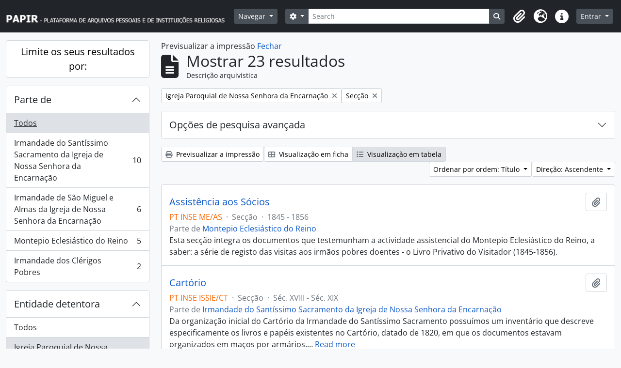

--- FILE ---
content_type: text/html; charset=utf-8
request_url: https://papir.cehr.ft.ucp.pt/index.php/informationobject/browse?levels=285&view=table&repos=199660&sf_culture=pt&topLod=0&sort=alphabetic&sortDir=asc&media=print
body_size: 11498
content:
<!DOCTYPE html>
<html lang="pt" dir="ltr">
  <head>
    <meta charset="utf-8">
    <meta name="viewport" content="width=device-width, initial-scale=1">
    <title>Information object browse - PAPIR - Plataforma de Arquivos Pessoais e de Instituições Religiosas</title>
        <link rel="shortcut icon" href="/favicon.ico">
    <script defer src="/dist/js/vendor.bundle.1697f26639ee588df9ee.js"></script><script defer src="/dist/js/arDominionB5Plugin.bundle.0ac68e6c1a63c312687f.js"></script><link href="/dist/css/arDominionB5Plugin.bundle.33b8488ae3d60e127786.css" rel="stylesheet">
      </head>
  <body class="d-flex flex-column min-vh-100 informationobject browse">
        <div class="visually-hidden-focusable p-3 border-bottom">
  <a class="btn btn-sm btn-secondary" href="#main-column">
    Skip to main content  </a>
</div>
    



<header id="top-bar" class="navbar navbar-expand-lg navbar-dark bg-dark" role="navigation" aria-label="Main navigation">
  <div class="container-fluid">
          <a class="navbar-brand d-flex flex-wrap flex-lg-nowrap align-items-center py-0 me-0" href="/index.php/" title="Início" rel="home">
                  <img alt="AtoM logo" class="d-inline-block my-2 me-3" height="35" src="/plugins/arDominionB5Plugin/images/logo.png" />                      </a>
        <button class="navbar-toggler atom-btn-secondary my-2 me-1 px-1" type="button" data-bs-toggle="collapse" data-bs-target="#navbar-content" aria-controls="navbar-content" aria-expanded="false">
      <i 
        class="fas fa-2x fa-fw fa-bars" 
        data-bs-toggle="tooltip"
        data-bs-placement="bottom"
        title="Toggle navigation"
        aria-hidden="true">
      </i>
      <span class="visually-hidden">Toggle navigation</span>
    </button>
    <div class="collapse navbar-collapse flex-wrap justify-content-end me-1" id="navbar-content">
      <div class="d-flex flex-wrap flex-lg-nowrap flex-grow-1">
        <div class="dropdown my-2 me-3">
  <button class="btn btn-sm atom-btn-secondary dropdown-toggle" type="button" id="browse-menu" data-bs-toggle="dropdown" aria-expanded="false">
    Navegar  </button>
  <ul class="dropdown-menu mt-2" aria-labelledby="browse-menu">
    <li>
      <h6 class="dropdown-header">
        Navegar      </h6>
    </li>
                  <li id="node_browseRepositories">
          <a class="dropdown-item" href="/index.php/repository/browse" title="Entidade detentora">Entidade detentora</a>        </li>
                        <li id="node_browseInformationObjects">
          <a class="dropdown-item" href="/index.php/informationobject/browse" title="Descrições arquivísticas">Descrições arquivísticas</a>        </li>
                        <li id="node_browseActors">
          <a class="dropdown-item" href="/index.php/actor/browse" title="Registos de autoridade">Registos de autoridade</a>        </li>
                        <li id="node_browseFunctions">
          <a class="dropdown-item" href="/index.php/function/browse" title="Funções">Funções</a>        </li>
                        <li id="node_browseSubjects">
          <a class="dropdown-item" href="/index.php/taxonomy/index/id/35" title="Assuntos">Assuntos</a>        </li>
                        <li id="node_browsePlaces">
          <a class="dropdown-item" href="/index.php/taxonomy/index/id/42" title="Locais">Locais</a>        </li>
                        <li id="node_browseDigitalObjects">
          <a class="dropdown-item" href="/index.php/informationobject/browse?view=card&amp;onlyMedia=1&amp;topLod=0" title="Objeto digital">Objeto digital</a>        </li>
            </ul>
</div>
        <form
  id="search-box"
  class="d-flex flex-grow-1 my-2"
  role="search"
  action="/index.php/informationobject/browse">
  <h2 class="visually-hidden">Pesquisar</h2>
  <input type="hidden" name="topLod" value="0">
  <input type="hidden" name="sort" value="relevance">
  <div class="input-group flex-nowrap">
    <button
      id="search-box-options"
      class="btn btn-sm atom-btn-secondary dropdown-toggle"
      type="button"
      data-bs-toggle="dropdown"
      data-bs-auto-close="outside"
      aria-expanded="false">
      <i class="fas fa-cog" aria-hidden="true"></i>
      <span class="visually-hidden">Opções de busca</span>
    </button>
    <div class="dropdown-menu mt-2" aria-labelledby="search-box-options">
              <div class="px-3 py-2">
          <div class="form-check">
            <input
              class="form-check-input"
              type="radio"
              name="repos"
              id="search-realm-global"
              checked
              value>
            <label class="form-check-label" for="search-realm-global">
              Pesquisa global            </label>
          </div>
                            </div>
        <div class="dropdown-divider"></div>
            <a class="dropdown-item" href="/index.php/informationobject/browse?showAdvanced=1&topLod=0">
        Pesquisa avançada      </a>
    </div>
    <input
      id="search-box-input"
      class="form-control form-control-sm dropdown-toggle"
      type="search"
      name="query"
      autocomplete="off"
      value=""
      placeholder="Search"
      data-url="/index.php/search/autocomplete"
      data-bs-toggle="dropdown"
      aria-label="Search"
      aria-expanded="false">
    <ul id="search-box-results" class="dropdown-menu mt-2" aria-labelledby="search-box-input"></ul>
    <button class="btn btn-sm atom-btn-secondary" type="submit">
      <i class="fas fa-search" aria-hidden="true"></i>
      <span class="visually-hidden">Busque na página de navegação</span>
    </button>
  </div>
</form>
      </div>
      <div class="d-flex flex-nowrap flex-column flex-lg-row align-items-strech align-items-lg-center">
        <ul class="navbar-nav mx-lg-2">
                    <li class="nav-item dropdown d-flex flex-column">
  <a
    class="nav-link dropdown-toggle d-flex align-items-center p-0"
    href="#"
    id="clipboard-menu"
    role="button"
    data-bs-toggle="dropdown"
    aria-expanded="false"
    data-total-count-label="registros adicionados"
    data-alert-close="Fechar"
    data-load-alert-message="Ocorreu um erro ao carregar o conteúdo da área de transferência."
    data-export-alert-message="A área de transferência está vazia para este tipo de entidade."
    data-export-check-url="/index.php/clipboard/exportCheck"
    data-delete-alert-message="Nota: Os itens da área de transferência não inseridos nesta página serão removidos da área de transferência quando a página for atualizada. Poderá re-selecioná-los agora, ou recarregar a página para removê-los completamente. Usando os botões de ordenação ou de pré-visualização de impressão também causará um recarregamento da página - assim, qualquer coisa atualmente desselecionada será perdida!">
    <i
      class="fas fa-2x fa-fw fa-paperclip px-0 px-lg-2 py-2"
      data-bs-toggle="tooltip"
      data-bs-placement="bottom"
      data-bs-custom-class="d-none d-lg-block"
      title="Clipboard"
      aria-hidden="true">
    </i>
    <span class="d-lg-none mx-1" aria-hidden="true">
      Clipboard    </span>
    <span class="visually-hidden">
      Clipboard    </span>
  </a>
  <ul class="dropdown-menu dropdown-menu-end mb-2" aria-labelledby="clipboard-menu">
    <li>
      <h6 class="dropdown-header">
        Clipboard      </h6>
    </li>
    <li class="text-muted text-nowrap px-3 pb-2">
      <span
        id="counts-block"
        data-information-object-label="Descrição arquivística"
        data-actor-object-label="Registo de autoridade"
        data-repository-object-label="Entidade detentora">
      </span>
    </li>
                  <li id="node_clearClipboard">
          <a class="dropdown-item" href="/index.php/" title="Clear all selections">Clear all selections</a>        </li>
                        <li id="node_goToClipboard">
          <a class="dropdown-item" href="/index.php/clipboard/view" title="Go to clipboard">Go to clipboard</a>        </li>
                        <li id="node_loadClipboard">
          <a class="dropdown-item" href="/index.php/clipboard/load" title="Load clipboard">Load clipboard</a>        </li>
                        <li id="node_saveClipboard">
          <a class="dropdown-item" href="/index.php/clipboard/save" title="Save clipboard">Save clipboard</a>        </li>
            </ul>
</li>
                      <li class="nav-item dropdown d-flex flex-column">
  <a
    class="nav-link dropdown-toggle d-flex align-items-center p-0"
    href="#"
    id="language-menu"
    role="button"
    data-bs-toggle="dropdown"
    aria-expanded="false">
    <i
      class="fas fa-2x fa-fw fa-globe-europe px-0 px-lg-2 py-2"
      data-bs-toggle="tooltip"
      data-bs-placement="bottom"
      data-bs-custom-class="d-none d-lg-block"
      title="Idioma"
      aria-hidden="true">
    </i>
    <span class="d-lg-none mx-1" aria-hidden="true">
      Idioma    </span>
    <span class="visually-hidden">
      Idioma    </span>  
  </a>
  <ul class="dropdown-menu dropdown-menu-end mb-2" aria-labelledby="language-menu">
    <li>
      <h6 class="dropdown-header">
        Idioma      </h6>
    </li>
          <li>
        <a class="dropdown-item" href="/index.php/informationobject/browse?sf_culture=en&amp;levels=285&amp;view=table&amp;repos=199660&amp;topLod=0&amp;sort=alphabetic&amp;sortDir=asc&amp;media=print" title="English">English</a>      </li>
          <li>
        <a class="dropdown-item" href="/index.php/informationobject/browse?sf_culture=pt&amp;levels=285&amp;view=table&amp;repos=199660&amp;topLod=0&amp;sort=alphabetic&amp;sortDir=asc&amp;media=print" title="Português">Português</a>      </li>
      </ul>
</li>
                    <li class="nav-item dropdown d-flex flex-column">
  <a
    class="nav-link dropdown-toggle d-flex align-items-center p-0"
    href="#"
    id="quick-links-menu"
    role="button"
    data-bs-toggle="dropdown"
    aria-expanded="false">
    <i
      class="fas fa-2x fa-fw fa-info-circle px-0 px-lg-2 py-2"
      data-bs-toggle="tooltip"
      data-bs-placement="bottom"
      data-bs-custom-class="d-none d-lg-block"
      title="Ligações rápidas"
      aria-hidden="true">
    </i>
    <span class="d-lg-none mx-1" aria-hidden="true">
      Ligações rápidas    </span> 
    <span class="visually-hidden">
      Ligações rápidas    </span>
  </a>
  <ul class="dropdown-menu dropdown-menu-end mb-2" aria-labelledby="quick-links-menu">
    <li>
      <h6 class="dropdown-header">
        Ligações rápidas      </h6>
    </li>
                  <li id="node_Presentation">
          <a class="dropdown-item" href="/index.php/PresentationPage" title="Apresentação">Apresentação</a>        </li>
                        <li id="node_home">
          <a class="dropdown-item" href="/index.php/" title="Início">Início</a>        </li>
                        <li id="node_support">
          <a class="dropdown-item" href="/index.php/SupportPage" title="Apoios">Apoios</a>        </li>
                        <li id="node_help">
          <a class="dropdown-item" href="http://docs.accesstomemory.org/" title="Ajuda">Ajuda</a>        </li>
                                                      <li id="node_privacy">
          <a class="dropdown-item" href="/index.php/privacy" title="Privacy Policy">Privacy Policy</a>        </li>
            </ul>
</li>
        </ul>
              <div class="dropdown my-2">
    <button class="btn btn-sm atom-btn-secondary dropdown-toggle" type="button" id="user-menu" data-bs-toggle="dropdown" data-bs-auto-close="outside" aria-expanded="false">
      Entrar    </button>
    <div class="dropdown-menu dropdown-menu-lg-end mt-2" aria-labelledby="user-menu">
      <div>
        <h6 class="dropdown-header">
          Já possui uma conta?        </h6>
      </div>
      <form class="mx-3 my-2" action="/index.php/user/login" method="post">        <input type="hidden" name="next" value="https://papir.cehr.ft.ucp.pt/index.php/informationobject/browse?levels=285&amp;view=table&amp;repos=199660&amp;sf_culture=pt&amp;topLod=0&amp;sort=alphabetic&amp;sortDir=asc&amp;media=print" id="next" />        <div class="mb-3"><label class="form-label" for="email">Email<span aria-hidden="true" class="text-primary ms-1"><strong>*</strong></span><span class="visually-hidden">Este campo é obrigatório.</span></label><input type="text" name="email" class="form-control-sm form-control" id="email" /></div>        <div class="mb-3"><label class="form-label" for="password">Senha<span aria-hidden="true" class="text-primary ms-1"><strong>*</strong></span><span class="visually-hidden">Este campo é obrigatório.</span></label><input type="password" name="password" class="form-control-sm form-control" autocomplete="off" id="password" /></div>        <button class="btn btn-sm atom-btn-secondary" type="submit">
          Entrar        </button>
      </form>
    </div>
  </div>
      </div>
    </div>
  </div>
</header>

    
<div id="wrapper" class="container-xxl pt-3 flex-grow-1">
            <div class="row">
    <div id="sidebar" class="col-md-3">
      
    <h2 class="d-grid">
      <button
        class="btn btn-lg atom-btn-white collapsed text-wrap"
        type="button"
        data-bs-toggle="collapse"
        data-bs-target="#collapse-aggregations"
        aria-expanded="false"
        aria-controls="collapse-aggregations">
        Limite os seus resultados por:      </button>
    </h2>

    <div class="collapse" id="collapse-aggregations">

      
        
      

<div class="accordion mb-3">
  <div class="accordion-item aggregation">
    <h2 class="accordion-header" id="heading-collection">
      <button
        class="accordion-button collapsed"
        type="button"
        data-bs-toggle="collapse"
        data-bs-target="#collapse-collection"
        aria-expanded="false"
        aria-controls="collapse-collection">
        Parte de       </button>
    </h2>
    <div
      id="collapse-collection"
      class="accordion-collapse collapse list-group list-group-flush"
      aria-labelledby="heading-collection">
      
              <a class="list-group-item list-group-item-action d-flex justify-content-between align-items-center active text-decoration-underline" href="/index.php/informationobject/browse?levels=285&amp;view=table&amp;repos=199660&amp;sf_culture=pt&amp;topLod=0&amp;sort=alphabetic&amp;sortDir=asc&amp;media=print" title="Todos">Todos</a>          
              
        <a class="list-group-item list-group-item-action d-flex justify-content-between align-items-center text-break" href="/index.php/informationobject/browse?collection=215600&amp;levels=285&amp;view=table&amp;repos=199660&amp;sf_culture=pt&amp;topLod=0&amp;sort=alphabetic&amp;sortDir=asc&amp;media=print" title="Irmandade do Santíssimo Sacramento da Igreja de Nossa Senhora da Encarnação, 10 resultados10">Irmandade do Santíssimo Sacramento da Igreja de Nossa Senhora da Encarnação<span class="visually-hidden">, 10 resultados</span><span aria-hidden="true" class="ms-3 text-nowrap">10</span></a>              
        <a class="list-group-item list-group-item-action d-flex justify-content-between align-items-center text-break" href="/index.php/informationobject/browse?collection=215596&amp;levels=285&amp;view=table&amp;repos=199660&amp;sf_culture=pt&amp;topLod=0&amp;sort=alphabetic&amp;sortDir=asc&amp;media=print" title="Irmandade de São Miguel e Almas da Igreja de Nossa Senhora da Encarnação, 6 resultados6">Irmandade de São Miguel e Almas da Igreja de Nossa Senhora da Encarnação<span class="visually-hidden">, 6 resultados</span><span aria-hidden="true" class="ms-3 text-nowrap">6</span></a>              
        <a class="list-group-item list-group-item-action d-flex justify-content-between align-items-center text-break" href="/index.php/informationobject/browse?collection=215604&amp;levels=285&amp;view=table&amp;repos=199660&amp;sf_culture=pt&amp;topLod=0&amp;sort=alphabetic&amp;sortDir=asc&amp;media=print" title="Montepio Eclesiástico do Reino, 5 resultados5">Montepio Eclesiástico do Reino<span class="visually-hidden">, 5 resultados</span><span aria-hidden="true" class="ms-3 text-nowrap">5</span></a>              
        <a class="list-group-item list-group-item-action d-flex justify-content-between align-items-center text-break" href="/index.php/informationobject/browse?collection=215592&amp;levels=285&amp;view=table&amp;repos=199660&amp;sf_culture=pt&amp;topLod=0&amp;sort=alphabetic&amp;sortDir=asc&amp;media=print" title="Irmandade dos Clérigos Pobres, 2 resultados2">Irmandade dos Clérigos Pobres<span class="visually-hidden">, 2 resultados</span><span aria-hidden="true" class="ms-3 text-nowrap">2</span></a>          </div>
  </div>
</div>

              

<div class="accordion mb-3">
  <div class="accordion-item aggregation">
    <h2 class="accordion-header" id="heading-repos">
      <button
        class="accordion-button"
        type="button"
        data-bs-toggle="collapse"
        data-bs-target="#collapse-repos"
        aria-expanded="true"
        aria-controls="collapse-repos">
        Entidade detentora      </button>
    </h2>
    <div
      id="collapse-repos"
      class="accordion-collapse collapse show list-group list-group-flush"
      aria-labelledby="heading-repos">
      
              <a class="list-group-item list-group-item-action d-flex justify-content-between align-items-center" href="/index.php/informationobject/browse?levels=285&amp;view=table&amp;sf_culture=pt&amp;topLod=0&amp;sort=alphabetic&amp;sortDir=asc&amp;media=print" title="Todos">Todos</a>          
              
        <a class="list-group-item list-group-item-action d-flex justify-content-between align-items-center text-break active text-decoration-underline" href="/index.php/informationobject/browse?repos=199660&amp;levels=285&amp;view=table&amp;sf_culture=pt&amp;topLod=0&amp;sort=alphabetic&amp;sortDir=asc&amp;media=print" title="Igreja Paroquial de Nossa Senhora da Encarnação, 23 resultados23">Igreja Paroquial de Nossa Senhora da Encarnação<span class="visually-hidden">, 23 resultados</span><span aria-hidden="true" class="ms-3 text-nowrap">23</span></a>          </div>
  </div>
</div>
      
        
        
        
        
        
      

<div class="accordion mb-3">
  <div class="accordion-item aggregation">
    <h2 class="accordion-header" id="heading-levels">
      <button
        class="accordion-button"
        type="button"
        data-bs-toggle="collapse"
        data-bs-target="#collapse-levels"
        aria-expanded="true"
        aria-controls="collapse-levels">
        Nível de descrição      </button>
    </h2>
    <div
      id="collapse-levels"
      class="accordion-collapse collapse show list-group list-group-flush"
      aria-labelledby="heading-levels">
      
              <a class="list-group-item list-group-item-action d-flex justify-content-between align-items-center" href="/index.php/informationobject/browse?view=table&amp;repos=199660&amp;sf_culture=pt&amp;topLod=0&amp;sort=alphabetic&amp;sortDir=asc&amp;media=print" title="Todos">Todos</a>          
              
        <a class="list-group-item list-group-item-action d-flex justify-content-between align-items-center text-break active text-decoration-underline" href="/index.php/informationobject/browse?levels=285&amp;view=table&amp;repos=199660&amp;sf_culture=pt&amp;topLod=0&amp;sort=alphabetic&amp;sortDir=asc&amp;media=print" title="Secção, 23 resultados23">Secção<span class="visually-hidden">, 23 resultados</span><span aria-hidden="true" class="ms-3 text-nowrap">23</span></a>          </div>
  </div>
</div>

        
    </div>

      </div>
    <div id="main-column" role="main" class="col-md-9">
          <div id="preview-message">
    Previsualizar a impressão    <a href="/index.php/informationobject/browse?levels=285&amp;view=table&amp;repos=199660&amp;sf_culture=pt&amp;topLod=0&amp;sort=alphabetic&amp;sortDir=asc" title="Fechar">Fechar</a>  </div>

  <div class="multiline-header d-flex align-items-center mb-3">
    <i class="fas fa-3x fa-file-alt me-3" aria-hidden="true"></i>
    <div class="d-flex flex-column">
      <h1 class="mb-0" aria-describedby="heading-label">
                  Mostrar 23 resultados              </h1>
      <span class="small" id="heading-label">
        Descrição arquivística      </span>
    </div>
  </div>
        <div class="d-flex flex-wrap gap-2">
    
      <a 
  href="/index.php/informationobject/browse?levels=285&view=table&sf_culture=pt&topLod=0&sort=alphabetic&sortDir=asc&media=print"
  class="btn btn-sm atom-btn-white align-self-start mw-100 filter-tag d-flex">
  <span class="visually-hidden">
    Remover filtro:  </span>
  <span class="text-truncate d-inline-block">
    Igreja Paroquial de Nossa Senhora da Encarnação  </span>
  <i aria-hidden="true" class="fas fa-times ms-2 align-self-center"></i>
</a>
          <a 
  href="/index.php/informationobject/browse?view=table&repos=199660&sf_culture=pt&topLod=0&sort=alphabetic&sortDir=asc&media=print"
  class="btn btn-sm atom-btn-white align-self-start mw-100 filter-tag d-flex">
  <span class="visually-hidden">
    Remover filtro:  </span>
  <span class="text-truncate d-inline-block">
    Secção  </span>
  <i aria-hidden="true" class="fas fa-times ms-2 align-self-center"></i>
</a>
                    </div>

      
  <div class="accordion mb-3 adv-search" role="search">
  <div class="accordion-item">
    <h2 class="accordion-header" id="heading-adv-search">
      <button class="accordion-button collapsed" type="button" data-bs-toggle="collapse" data-bs-target="#collapse-adv-search" aria-expanded="false" aria-controls="collapse-adv-search" data-cy="advanced-search-toggle">
        Opções de pesquisa avançada      </button>
    </h2>
    <div id="collapse-adv-search" class="accordion-collapse collapse" aria-labelledby="heading-adv-search">
      <div class="accordion-body">
        <form name="advanced-search-form" method="get" action="/index.php/informationobject/browse">
                      <input type="hidden" name="view" value="table"/>
                      <input type="hidden" name="sort" value="alphabetic"/>
                      <input type="hidden" name="media" value="print"/>
          
          <h5>Procurar resultados com:</h5>

          <div class="criteria mb-4">

            
              
            
            
            <div class="criterion row align-items-center">

              <div class="col-xl-auto mb-3 adv-search-boolean">
                <select class="form-select" name="so0">
                  <option value="and">e</option>
                  <option value="or">ou</option>
                  <option value="not">não</option>
                </select>
              </div>

              <div class="col-xl-auto flex-grow-1 mb-3">
                <input class="form-control" type="text" aria-label="Pesquisar" placeholder="Pesquisar" name="sq0">
              </div>

              <div class="col-xl-auto mb-3 text-center">
                <span class="form-text">em</span>
              </div>

              <div class="col-xl-auto mb-3">
                <select class="form-select" name="sf0">
                                      <option value="">
                      Qualquer campo                    </option>
                                      <option value="title">
                      Título                    </option>
                                      <option value="archivalHistory">
                      História do arquivo                    </option>
                                      <option value="scopeAndContent">
                      Âmbito e conteúdo                    </option>
                                      <option value="extentAndMedium">
                      Dimensão e suporte                    </option>
                                      <option value="subject">
                      Pontos de acesso - Assuntos                    </option>
                                      <option value="name">
                      Pontos de acesso - Nomes                    </option>
                                      <option value="place">
                      Pontos de acesso - Locais                    </option>
                                      <option value="genre">
                      Pontos de acesso de género                    </option>
                                      <option value="identifier">
                      Identificador                    </option>
                                      <option value="referenceCode">
                      Código de referência                    </option>
                                      <option value="digitalObjectTranscript">
                      Texto do objeto digital                    </option>
                                      <option value="creator">
                      Produtor                    </option>
                                      <option value="findingAidTranscript">
                      Texto do instrumento de pesquisa                    </option>
                                      <option value="allExceptFindingAidTranscript">
                      Qualquer campo, exceto encontrar texto de ajuda                    </option>
                                  </select>
              </div>

              <div class="col-xl-auto mb-3">
                <a href="#" class="d-none d-xl-block delete-criterion" aria-label="Excluir critério">
                  <i aria-hidden="true" class="fas fa-times text-muted"></i>
                </a>
                <a href="#" class="d-xl-none delete-criterion btn btn-outline-danger w-100 mb-3">
                  Excluir critério                </a>
              </div>

            </div>

            <div class="add-new-criteria mb-3">
              <a id="add-criterion-dropdown-menu" class="btn atom-btn-white dropdown-toggle" href="#" role="button" data-bs-toggle="dropdown" aria-expanded="false">Adicionar novo critério</a>
              <ul class="dropdown-menu mt-2" aria-labelledby="add-criterion-dropdown-menu">
                <li><a class="dropdown-item" href="#" id="add-criterion-and">E</a></li>
                <li><a class="dropdown-item" href="#" id="add-criterion-or">Ou</a></li>
                <li><a class="dropdown-item" href="#" id="add-criterion-not">Não</a></li>
              </ul>
            </div>

          </div>

          <h5>Limitar resultados:</h5>

          <div class="criteria mb-4">

                          <div class="mb-3"><label class="form-label" for="repos">Entidade detentora</label><select name="repos" class="form-select" id="repos">
<option value=""></option>
<option value="199629">Arquivo Diocesano de Santarém</option>
<option value="227014">Biblioteca Universitária João Paulo II</option>
<option value="273945">Cáritas Portuguesa</option>
<option value="266374">Católica Research Centre for Psychological, Family and Social Wellbeing</option>
<option value="387">Centro de Estudos de História Religiosa</option>
<option value="391514">Família de Benevenuto de Sousa</option>
<option value="262187">Forum Abel Varzim</option>
<option value="298922">Fundação SPES</option>
<option value="199660" selected="selected">Igreja Paroquial de Nossa Senhora da Encarnação</option>
<option value="517">Irmandade dos Clérigos do Porto</option>
<option value="199644">Paróquia de São Nicolau</option>
<option value="199517">Patriarcado de Lisboa</option>
<option value="387643">Província Portuguesa das Irmãs da Apresentação de Maria</option>
<option value="96814">Santuário de Cristo Rei</option>
<option value="258158">Seminário Maior do Porto</option>
</select></div>            
            <div class="mb-3"><label class="form-label" for="collection">Descrição de nível superior</label><select name="collection" class="form-autocomplete form-control" id="collection">

</select><input class="list" type="hidden" value="/index.php/informationobject/autocomplete?parent=1&filterDrafts=1"></div>
          </div>

          <h5>Filtrar os resultados por:</h5>

          <div class="criteria mb-4">

            <div class="row">

              
              <div class="col-md-4">
                <div class="mb-3"><label class="form-label" for="levels">Nível de descrição</label><select name="levels" class="form-select" id="levels">
<option value=""></option>
<option value="223">Coleção</option>
<option value="226">Documento composto</option>
<option value="227">Documento simples</option>
<option value="342243">documento simples</option>
<option value="221">Fundo</option>
<option value="283312">Processo</option>
<option value="285" selected="selected">Secção</option>
<option value="224">Série</option>
<option value="464">Sub-subsecção</option>
<option value="467">Sub-subsérie</option>
<option value="222">Subfundo</option>
<option value="463">Subsecção</option>
<option value="225">Subsérie</option>
<option value="298983">Subsubsecção</option>
<option value="468">Unidade de instalação</option>
</select></div>              </div>
              

              <div class="col-md-4">
                <div class="mb-3"><label class="form-label" for="onlyMedia">Objeto digital disponível</label><select name="onlyMedia" class="form-select" id="onlyMedia">
<option value="" selected="selected"></option>
<option value="1">Sim</option>
<option value="0">Não</option>
</select></div>              </div>

                              <div class="col-md-4">
                  <div class="mb-3"><label class="form-label" for="findingAidStatus">Instrumento de descrição documental</label><select name="findingAidStatus" class="form-select" id="findingAidStatus">
<option value="" selected="selected"></option>
<option value="yes">Sim</option>
<option value="no">Não</option>
<option value="generated">Gerado</option>
<option value="uploaded">Transferido</option>
</select></div>                </div>
              
            </div>

            <div class="row">

                              <div class="col-md-6">
                  <div class="mb-3"><label class="form-label" for="copyrightStatus">Estado dos direitos de autor</label><select name="copyrightStatus" class="form-select" id="copyrightStatus">
<option value="" selected="selected"></option>
<option value="338">Desconhecido</option>
<option value="337">Domínio público</option>
<option value="336">Protegido por copyright</option>
</select></div>                </div>
              
                              <div class="col-md-6">
                  <div class="mb-3"><label class="form-label" for="materialType">Designação geral do material</label><select name="materialType" class="form-select" id="materialType">
<option value="" selected="selected"></option>
<option value="261">Desenho arquitetónico</option>
<option value="269">Desenho técnico</option>
<option value="267">Documento filatélico</option>
<option value="268">Documento sonoro</option>
<option value="270">Documento textual</option>
<option value="264">Imagens em movimento</option>
<option value="262">Material cartográfico</option>
<option value="263">Material gráfico</option>
<option value="265">Múltiplos suportes</option>
<option value="266">Objeto</option>
</select></div>                </div>
              
              <fieldset class="col-12">
                <legend class="visually-hidden">Filtro de descrição de nível superior</legend>
                <div class="d-grid d-sm-block">
                  <div class="form-check d-inline-block me-2">
                    <input class="form-check-input" type="radio" name="topLod" id="adv-search-top-lod-1" value="1" >
                    <label class="form-check-label" for="adv-search-top-lod-1">Descrições de nível superior</label>
                  </div>
                  <div class="form-check d-inline-block">
                    <input class="form-check-input" type="radio" name="topLod" id="adv-search-top-lod-0" value="0" checked>
                    <label class="form-check-label" for="adv-search-top-lod-0">Todas as descrições</label>
                  </div>
                </div>
              </fieldset>

            </div>

          </div>

          <h5>Filtrar por intervalo de datas:</h5>

          <div class="criteria row mb-2">

            <div class="col-md-4 start-date">
              <div class="mb-3"><label class="form-label" for="startDate">Início</label><input placeholder="YYYY-MM-DD" type="date" name="startDate" class="form-control" id="startDate" /></div>            </div>

            <div class="col-md-4 end-date">
              <div class="mb-3"><label class="form-label" for="endDate">Fim</label><input placeholder="YYYY-MM-DD" type="date" name="endDate" class="form-control" id="endDate" /></div>            </div>

            <fieldset class="col-md-4 date-type">
              <legend class="fs-6">
                <span>Resultados</span>
                <button
                  type="button"
                  class="btn btn-link mb-1"
                  data-bs-toggle="tooltip"
                  data-bs-placement="auto"
                  title='Utilize estas opções para especificar de que forma o intervalo de datas retorna os resultados. "Exato" significa que as datas de início e fim de descrições retornadas devem encaixar completamente no intervalo inserido. "Sobrepondo" significa que quaisquer descrições cujas datas de início e fim atinjam ou cubram parcialmente o intervalo de datas alvo serão retornadas.'>
                  <i aria-hidden="true" class="fas fa-question-circle text-muted"></i>
                </button>
              </legend>
              <div class="d-grid d-sm-block">
                <div class="form-check d-inline-block me-2">
                  <input class="form-check-input" type="radio" name="rangeType" id="adv-search-date-range-inclusive" value="inclusive" checked>
                  <label class="form-check-label" for="adv-search-date-range-inclusive">Sobreposição</label>
                </div>
                <div class="form-check d-inline-block">
                  <input class="form-check-input" type="radio" name="rangeType" id="adv-search-date-range-exact" value="exact" >
                  <label class="form-check-label" for="adv-search-date-range-exact">Exato</label>
                </div>
              </div>
            </fieldset>

          </div>

          <ul class="actions mb-1 nav gap-2 justify-content-center">
            <li><input type="button" class="btn atom-btn-outline-light reset" value="Redefinir"></li>
            <li><input type="submit" class="btn atom-btn-outline-light" value="Pesquisar"></li>
          </ul>

        </form>
      </div>
    </div>
  </div>
</div>

  
    <div class="d-flex flex-wrap gap-2 mb-3">
      <a
  class="btn btn-sm atom-btn-white"
  href="/index.php/informationobject/browse?levels=285&view=table&repos=199660&sf_culture=pt&topLod=0&sort=alphabetic&sortDir=asc&media=print">
  <i class="fas fa-print me-1" aria-hidden="true"></i>
  Previsualizar a impressão</a>

      
      
      <div class="btn-group btn-group-sm" role="group" aria-label="Opções de visualização">
  <a
    class="btn atom-btn-white text-wrap"
        href="/index.php/informationobject/browse?view=card&levels=285&repos=199660&sf_culture=pt&topLod=0&sort=alphabetic&sortDir=asc&media=print">
    <i class="fas fa-th-large me-1" aria-hidden="true"></i>
    Visualização em ficha  </a>
  <a
    class="btn atom-btn-white text-wrap active"
    aria-current="page"    href="/index.php/informationobject/browse?view=table&levels=285&repos=199660&sf_culture=pt&topLod=0&sort=alphabetic&sortDir=asc&media=print">
    <i class="fas fa-list me-1" aria-hidden="true"></i>
    Visualização em tabela  </a>
</div>

      <div class="d-flex flex-wrap gap-2 ms-auto">
        
<div class="dropdown d-inline-block">
  <button class="btn btn-sm atom-btn-white dropdown-toggle text-wrap" type="button" id="sort-button" data-bs-toggle="dropdown" aria-expanded="false">
    Ordenar por ordem: Título  </button>
  <ul class="dropdown-menu dropdown-menu-end mt-2" aria-labelledby="sort-button">
          <li>
        <a
          href="/index.php/informationobject/browse?sort=lastUpdated&levels=285&view=table&repos=199660&sf_culture=pt&topLod=0&sortDir=asc&media=print"
          class="dropdown-item">
          Data modificada        </a>
      </li>
          <li>
        <a
          href="/index.php/informationobject/browse?sort=alphabetic&levels=285&view=table&repos=199660&sf_culture=pt&topLod=0&sortDir=asc&media=print"
          class="dropdown-item active">
          Título        </a>
      </li>
          <li>
        <a
          href="/index.php/informationobject/browse?sort=relevance&levels=285&view=table&repos=199660&sf_culture=pt&topLod=0&sortDir=asc&media=print"
          class="dropdown-item">
          Relevância        </a>
      </li>
          <li>
        <a
          href="/index.php/informationobject/browse?sort=identifier&levels=285&view=table&repos=199660&sf_culture=pt&topLod=0&sortDir=asc&media=print"
          class="dropdown-item">
          Identificador        </a>
      </li>
          <li>
        <a
          href="/index.php/informationobject/browse?sort=referenceCode&levels=285&view=table&repos=199660&sf_culture=pt&topLod=0&sortDir=asc&media=print"
          class="dropdown-item">
          Código de referência        </a>
      </li>
          <li>
        <a
          href="/index.php/informationobject/browse?sort=startDate&levels=285&view=table&repos=199660&sf_culture=pt&topLod=0&sortDir=asc&media=print"
          class="dropdown-item">
          Data de início        </a>
      </li>
          <li>
        <a
          href="/index.php/informationobject/browse?sort=endDate&levels=285&view=table&repos=199660&sf_culture=pt&topLod=0&sortDir=asc&media=print"
          class="dropdown-item">
          Data fim        </a>
      </li>
      </ul>
</div>


<div class="dropdown d-inline-block">
  <button class="btn btn-sm atom-btn-white dropdown-toggle text-wrap" type="button" id="sortDir-button" data-bs-toggle="dropdown" aria-expanded="false">
    Direção: Ascendente  </button>
  <ul class="dropdown-menu dropdown-menu-end mt-2" aria-labelledby="sortDir-button">
          <li>
        <a
          href="/index.php/informationobject/browse?sortDir=asc&levels=285&view=table&repos=199660&sf_culture=pt&topLod=0&sort=alphabetic&media=print"
          class="dropdown-item active">
          Ascendente        </a>
      </li>
          <li>
        <a
          href="/index.php/informationobject/browse?sortDir=desc&levels=285&view=table&repos=199660&sf_culture=pt&topLod=0&sort=alphabetic&media=print"
          class="dropdown-item">
          Descendente        </a>
      </li>
      </ul>
</div>
      </div>
    </div>

          <div id="content">
        
              
<article class="search-result row g-0 p-3 border-bottom">
  
  <div class="col-12 d-flex flex-column gap-1">
    <div class="d-flex align-items-center gap-2">
      <a class="h5 mb-0 text-truncate" href="/index.php/assistencia-aos-socios" title="Assistência aos Sócios">Assistência aos Sócios</a>
      <button
  class="btn atom-btn-white ms-auto active-primary clipboard"
  data-clipboard-slug="assistencia-aos-socios"
  data-clipboard-type="informationObject"
  data-tooltip="true"  data-title="Adicionar à área de transferência"
  data-alt-title="Eliminar da área de transferência">
  <i class="fas fa-lg fa-paperclip" aria-hidden="true"></i>
  <span class="visually-hidden">
    Adicionar à área de transferência  </span>
</button>
    </div>

    <div class="d-flex flex-column gap-2">
      <div class="d-flex flex-column">
        <div class="d-flex flex-wrap">
                                <span class="text-primary">PT INSE ME/AS</span>
                      
                                    <span class="text-muted mx-2"> · </span>
                        <span class="text-muted">
              Secção            </span>
                      
                                                                <span class="text-muted mx-2"> · </span>
                            <span class="text-muted">
                1845 - 1856              </span>
                                    
                  </div>

                  <span class="text-muted">
            Parte de             <a href="/index.php/montepio-eclesiastico-do-reino" title="Montepio Eclesiástico do Reino">Montepio Eclesiástico do Reino</a>          </span> 
              </div>

              <span class="text-block d-none">
          <p>Esta secção integra os documentos que testemunham a actividade assistencial do Montepio Eclesiástico do Reino, a saber: a série de registo das visitas aos irmãos pobres doentes - o Livro Privativo do Visitador (1845-1856).</p>        </span>
      
          </div>
  </div>
</article>
      
<article class="search-result row g-0 p-3 border-bottom">
  
  <div class="col-12 d-flex flex-column gap-1">
    <div class="d-flex align-items-center gap-2">
      <a class="h5 mb-0 text-truncate" href="/index.php/cartorio" title="Cartório">Cartório</a>
      <button
  class="btn atom-btn-white ms-auto active-primary clipboard"
  data-clipboard-slug="cartorio"
  data-clipboard-type="informationObject"
  data-tooltip="true"  data-title="Adicionar à área de transferência"
  data-alt-title="Eliminar da área de transferência">
  <i class="fas fa-lg fa-paperclip" aria-hidden="true"></i>
  <span class="visually-hidden">
    Adicionar à área de transferência  </span>
</button>
    </div>

    <div class="d-flex flex-column gap-2">
      <div class="d-flex flex-column">
        <div class="d-flex flex-wrap">
                                <span class="text-primary">PT INSE ISSIE/CT</span>
                      
                                    <span class="text-muted mx-2"> · </span>
                        <span class="text-muted">
              Secção            </span>
                      
                                                                <span class="text-muted mx-2"> · </span>
                            <span class="text-muted">
                Séc. XVIII - Séc. XIX              </span>
                                    
                  </div>

                  <span class="text-muted">
            Parte de             <a href="/index.php/issie" title="Irmandade do Santíssimo Sacramento da Igreja de Nossa Senhora da Encarnação">Irmandade do Santíssimo Sacramento da Igreja de Nossa Senhora da Encarnação</a>          </span> 
              </div>

              <span class="text-block d-none">
          <p>Da organização inicial do Cartório da Irmandade do Santíssimo Sacramento possuímos um inventário que descreve especificamente os livros e papéis existentes no Cartório, datado de 1820, em que os documentos estavam organizados em maços por armários. Existe ainda um inventário de bens da Irmandade realizado pelo Procurador da Mesa entre 1857 e 1859, que contempla também os documentos do Cartório. Foi com esta última organização que alguns dos documentos chegaram até aos nossos dias e que seguimos para reorganizar os restantes. Neste último inventário estão descritos documentos organizados em maços e agrupados em sete séries documentais diferentes, com as seguintes designações, que foram mantidas nos títulos das séries: 4 maços de “Títulos”, 3 maços de “Devedores”, um de “Credores”, 3 “Maços de Differentes Objectos”, um de “Relação d'Arrendamentos - Relações d'Inquilinos”, um “Maço de Conhecimentos” e um “Maço da Colecta”.</p>        </span>
      
          </div>
  </div>
</article>
      
<article class="search-result row g-0 p-3 border-bottom">
  
  <div class="col-12 d-flex flex-column gap-1">
    <div class="d-flex align-items-center gap-2">
      <a class="h5 mb-0 text-truncate" href="/index.php/coleccao-de-desenhos-e-plantas" title="Colecção de desenhos e plantas">Colecção de desenhos e plantas</a>
      <button
  class="btn atom-btn-white ms-auto active-primary clipboard"
  data-clipboard-slug="coleccao-de-desenhos-e-plantas"
  data-clipboard-type="informationObject"
  data-tooltip="true"  data-title="Adicionar à área de transferência"
  data-alt-title="Eliminar da área de transferência">
  <i class="fas fa-lg fa-paperclip" aria-hidden="true"></i>
  <span class="visually-hidden">
    Adicionar à área de transferência  </span>
</button>
    </div>

    <div class="d-flex flex-column gap-2">
      <div class="d-flex flex-column">
        <div class="d-flex flex-wrap">
                                <span class="text-primary">PT INSE ISSIE/DP</span>
                      
                                    <span class="text-muted mx-2"> · </span>
                        <span class="text-muted">
              Secção            </span>
                      
                                                                <span class="text-muted mx-2"> · </span>
                            <span class="text-muted">
                1867 - 1999              </span>
                                    
                  </div>

                  <span class="text-muted">
            Parte de             <a href="/index.php/issie" title="Irmandade do Santíssimo Sacramento da Igreja de Nossa Senhora da Encarnação">Irmandade do Santíssimo Sacramento da Igreja de Nossa Senhora da Encarnação</a>          </span> 
              </div>

              <span class="text-block d-none">
          <p>Série constituída pelo conjunto de desenhos ou plantas e alçados do edifício e partes do edifício ou desenhos de ornamentos destinados à Igreja, que foram acondicionadas separadamente da documentação textual, unicamente por razões de preservação. Aos desenhos ou plantas idênticos foram atribuídas referências iguais, acrescentada de uma letra (a, b, c, …), ou indicada em nota a localização dos originais e cópias.</p>        </span>
      
          </div>
  </div>
</article>
      
<article class="search-result row g-0 p-3 border-bottom">
  
  <div class="col-12 d-flex flex-column gap-1">
    <div class="d-flex align-items-center gap-2">
      <a class="h5 mb-0 text-truncate" href="/index.php/comissao-de-obras" title="Comissão de obras">Comissão de obras</a>
      <button
  class="btn atom-btn-white ms-auto active-primary clipboard"
  data-clipboard-slug="comissao-de-obras"
  data-clipboard-type="informationObject"
  data-tooltip="true"  data-title="Adicionar à área de transferência"
  data-alt-title="Eliminar da área de transferência">
  <i class="fas fa-lg fa-paperclip" aria-hidden="true"></i>
  <span class="visually-hidden">
    Adicionar à área de transferência  </span>
</button>
    </div>

    <div class="d-flex flex-column gap-2">
      <div class="d-flex flex-column">
        <div class="d-flex flex-wrap">
                                <span class="text-primary">PT INSE ISSIE/CO</span>
                      
                                    <span class="text-muted mx-2"> · </span>
                        <span class="text-muted">
              Secção            </span>
                      
                                                                <span class="text-muted mx-2"> · </span>
                            <span class="text-muted">
                [Post. a 1819] - 1880              </span>
                                    
                  </div>

                  <span class="text-muted">
            Parte de             <a href="/index.php/issie" title="Irmandade do Santíssimo Sacramento da Igreja de Nossa Senhora da Encarnação">Irmandade do Santíssimo Sacramento da Igreja de Nossa Senhora da Encarnação</a>          </span> 
              </div>

              <span class="text-block d-none">
          <p>Esta secção é constituída pelos diversos conjuntos documentais relativos às obras realizadas na Igreja e noutros imóveis pertencentes ou a cargo da Irmandade do Santíssimo Sacramento e aqueles que foram produzidos pela Comissão encarregue de terminar as obras de reedificação da Igreja e do Projecto Gratuito. Incluíram-se aqui as séries de registo das conferências da Comissão de Obras (1820-1824), projecto de Empréstimo Gratuito (1819), receitas e despesas do Cofre das Obras (1820-1825), empréstimo para a obra da Igreja (1820-1880), receita proveniente dos peditórios para as obras (1822) e os documentos referentes às rifas, cujo produto se destinava também a custear as obras (1822).</p>        </span>
      
          </div>
  </div>
</article>
      
<article class="search-result row g-0 p-3 border-bottom">
  
  <div class="col-12 d-flex flex-column gap-1">
    <div class="d-flex align-items-center gap-2">
      <a class="h5 mb-0 text-truncate" href="/index.php/constituicao-e-regulamentacao" title="Constituição e regulamentação">Constituição e regulamentação</a>
      <button
  class="btn atom-btn-white ms-auto active-primary clipboard"
  data-clipboard-slug="constituicao-e-regulamentacao"
  data-clipboard-type="informationObject"
  data-tooltip="true"  data-title="Adicionar à área de transferência"
  data-alt-title="Eliminar da área de transferência">
  <i class="fas fa-lg fa-paperclip" aria-hidden="true"></i>
  <span class="visually-hidden">
    Adicionar à área de transferência  </span>
</button>
    </div>

    <div class="d-flex flex-column gap-2">
      <div class="d-flex flex-column">
        <div class="d-flex flex-wrap">
                                <span class="text-primary">PT INSE ISMA/CR</span>
                      
                                    <span class="text-muted mx-2"> · </span>
                        <span class="text-muted">
              Secção            </span>
                      
                                                                <span class="text-muted mx-2"> · </span>
                            <span class="text-muted">
                1830 - 1832              </span>
                                    
                  </div>

                  <span class="text-muted">
            Parte de             <a href="/index.php/irmandade-de-sao-miguel-e-almas-da-igreja-de-nossa-senhora-da-encarnacao" title="Irmandade de São Miguel e Almas da Igreja de Nossa Senhora da Encarnação">Irmandade de São Miguel e Almas da Igreja de Nossa Senhora da Encarnação</a>          </span> 
              </div>

              <span class="text-block d-none">
          <p>Secção constituída apenas pelo documento relativo à constituição, regulamentação e organização da Irmandade de S. Miguel e Almas da Freguesia da Encarnação de Lisboa - o Compromisso da Irmandade (1830-1832).</p>        </span>
      
          </div>
  </div>
</article>
      
<article class="search-result row g-0 p-3 border-bottom">
  
  <div class="col-12 d-flex flex-column gap-1">
    <div class="d-flex align-items-center gap-2">
      <a class="h5 mb-0 text-truncate" href="/index.php/constituicao-e-regulamentacao-2" title="Constituição e Regulamentação">Constituição e Regulamentação</a>
      <button
  class="btn atom-btn-white ms-auto active-primary clipboard"
  data-clipboard-slug="constituicao-e-regulamentacao-2"
  data-clipboard-type="informationObject"
  data-tooltip="true"  data-title="Adicionar à área de transferência"
  data-alt-title="Eliminar da área de transferência">
  <i class="fas fa-lg fa-paperclip" aria-hidden="true"></i>
  <span class="visually-hidden">
    Adicionar à área de transferência  </span>
</button>
    </div>

    <div class="d-flex flex-column gap-2">
      <div class="d-flex flex-column">
        <div class="d-flex flex-wrap">
                                <span class="text-primary">PT INSE ISSIE/CR</span>
                      
                                    <span class="text-muted mx-2"> · </span>
                        <span class="text-muted">
              Secção            </span>
                      
                                                                <span class="text-muted mx-2"> · </span>
                            <span class="text-muted">
                1788 - 1991              </span>
                                    
                  </div>

                  <span class="text-muted">
            Parte de             <a href="/index.php/issie" title="Irmandade do Santíssimo Sacramento da Igreja de Nossa Senhora da Encarnação">Irmandade do Santíssimo Sacramento da Igreja de Nossa Senhora da Encarnação</a>          </span> 
              </div>

              <span class="text-block d-none">
          <p>Foi incluída nesta secção a documentação que diz respeito à constituição, regulamentação e orgânica da Irmandade do Santíssimo Sacramento e todos aqueles documentos que estabeleciam privilégios, direitos e deveres dos irmãos e empregados da Irmandade: as séries de Compromissos e Estatutos originais (1817-1935), a de Estudos, projectos, cópias e outros documentos relativos aos Compromissos e Estatutos da Irmandade (1788-1991), a de Regulamentos internos da Irmandade do Santíssimo Sacramento (1923-1924) e a de Compromissos e Estatutos de outras Irmandades e Confrarias (1955-1987).</p>        </span>
      
          </div>
  </div>
</article>
      
<article class="search-result row g-0 p-3 border-bottom">
  
  <div class="col-12 d-flex flex-column gap-1">
    <div class="d-flex align-items-center gap-2">
      <a class="h5 mb-0 text-truncate" href="/index.php/gestao-administrativa" title="Gestão administrativa">Gestão administrativa</a>
      <button
  class="btn atom-btn-white ms-auto active-primary clipboard"
  data-clipboard-slug="gestao-administrativa"
  data-clipboard-type="informationObject"
  data-tooltip="true"  data-title="Adicionar à área de transferência"
  data-alt-title="Eliminar da área de transferência">
  <i class="fas fa-lg fa-paperclip" aria-hidden="true"></i>
  <span class="visually-hidden">
    Adicionar à área de transferência  </span>
</button>
    </div>

    <div class="d-flex flex-column gap-2">
      <div class="d-flex flex-column">
        <div class="d-flex flex-wrap">
                                <span class="text-primary">PT INSE ISMA/GA</span>
                      
                                    <span class="text-muted mx-2"> · </span>
                        <span class="text-muted">
              Secção            </span>
                      
                                                                <span class="text-muted mx-2"> · </span>
                            <span class="text-muted">
                1829 - 1892              </span>
                                    
                  </div>

                  <span class="text-muted">
            Parte de             <a href="/index.php/irmandade-de-sao-miguel-e-almas-da-igreja-de-nossa-senhora-da-encarnacao" title="Irmandade de São Miguel e Almas da Igreja de Nossa Senhora da Encarnação">Irmandade de São Miguel e Almas da Igreja de Nossa Senhora da Encarnação</a>          </span> 
              </div>

              <span class="text-block d-none">
          <p>Nesta secção reuniram-se os documentos relativos ao controlo do expediente da Irmandade de São Miguel e Almas, como as séries de copiadores de correspondência expedida (1860-1868) e a colecção de correspondência recebida e expedida pela Irmandade (1828-1892).</p>        </span>
      
          </div>
  </div>
</article>
      
<article class="search-result row g-0 p-3 border-bottom">
  
  <div class="col-12 d-flex flex-column gap-1">
    <div class="d-flex align-items-center gap-2">
      <a class="h5 mb-0 text-truncate" href="/index.php/gestao-administrativa-2" title="Gestão administrativa">Gestão administrativa</a>
      <button
  class="btn atom-btn-white ms-auto active-primary clipboard"
  data-clipboard-slug="gestao-administrativa-2"
  data-clipboard-type="informationObject"
  data-tooltip="true"  data-title="Adicionar à área de transferência"
  data-alt-title="Eliminar da área de transferência">
  <i class="fas fa-lg fa-paperclip" aria-hidden="true"></i>
  <span class="visually-hidden">
    Adicionar à área de transferência  </span>
</button>
    </div>

    <div class="d-flex flex-column gap-2">
      <div class="d-flex flex-column">
        <div class="d-flex flex-wrap">
                                <span class="text-primary">PT INSE ISSIE/GA</span>
                      
                                    <span class="text-muted mx-2"> · </span>
                        <span class="text-muted">
              Secção            </span>
                      
                                                                <span class="text-muted mx-2"> · </span>
                            <span class="text-muted">
                1822 - 1993              </span>
                                    
                  </div>

                  <span class="text-muted">
            Parte de             <a href="/index.php/issie" title="Irmandade do Santíssimo Sacramento da Igreja de Nossa Senhora da Encarnação">Irmandade do Santíssimo Sacramento da Igreja de Nossa Senhora da Encarnação</a>          </span> 
              </div>

              <span class="text-block d-none">
          <p>Esta secção reúne os conjuntos documentais respeitantes à gestão administrativa da Irmandade do Santíssimo Sacramento: as séries de copiadores de correspondência expedida (1822-1827 e 1862-1936), a colecção de correspondência recebida e expedida (entre 1866 e 1995), incluindo uma colecção da correspondência trocada entre a Irmandade e o Patriarcado (1934-1993). Existe ainda um livro destinado ao registo da correspondência recebida, mas sem nenhum assento.</p>        </span>
      
          </div>
  </div>
</article>
      
<article class="search-result row g-0 p-3 border-bottom">
  
  <div class="col-12 d-flex flex-column gap-1">
    <div class="d-flex align-items-center gap-2">
      <a class="h5 mb-0 text-truncate" href="/index.php/gestao-administrativa-3" title="Gestão administrativa">Gestão administrativa</a>
      <button
  class="btn atom-btn-white ms-auto active-primary clipboard"
  data-clipboard-slug="gestao-administrativa-3"
  data-clipboard-type="informationObject"
  data-tooltip="true"  data-title="Adicionar à área de transferência"
  data-alt-title="Eliminar da área de transferência">
  <i class="fas fa-lg fa-paperclip" aria-hidden="true"></i>
  <span class="visually-hidden">
    Adicionar à área de transferência  </span>
</button>
    </div>

    <div class="d-flex flex-column gap-2">
      <div class="d-flex flex-column">
        <div class="d-flex flex-wrap">
                                <span class="text-primary">PT INSE ME/GA</span>
                      
                                    <span class="text-muted mx-2"> · </span>
                        <span class="text-muted">
              Secção            </span>
                      
                                                                <span class="text-muted mx-2"> · </span>
                            <span class="text-muted">
                1845 - 1861              </span>
                                    
                  </div>

                  <span class="text-muted">
            Parte de             <a href="/index.php/montepio-eclesiastico-do-reino" title="Montepio Eclesiástico do Reino">Montepio Eclesiástico do Reino</a>          </span> 
              </div>

              <span class="text-block d-none">
          <p>Esta secção é constituída pelos documentos que atestam a actividade administrativa do Montepio Eclesiástico do Reino, incluindo uma série de correspondência recebida dos sócios do Montepio (1845-1861).</p>        </span>
      
          </div>
  </div>
</article>
      
<article class="search-result row g-0 p-3 border-bottom">
  
  <div class="col-12 d-flex flex-column gap-1">
    <div class="d-flex align-items-center gap-2">
      <a class="h5 mb-0 text-truncate" href="/index.php/gestao-financeira-4" title="Gestão financeira">Gestão financeira</a>
      <button
  class="btn atom-btn-white ms-auto active-primary clipboard"
  data-clipboard-slug="gestao-financeira-4"
  data-clipboard-type="informationObject"
  data-tooltip="true"  data-title="Adicionar à área de transferência"
  data-alt-title="Eliminar da área de transferência">
  <i class="fas fa-lg fa-paperclip" aria-hidden="true"></i>
  <span class="visually-hidden">
    Adicionar à área de transferência  </span>
</button>
    </div>

    <div class="d-flex flex-column gap-2">
      <div class="d-flex flex-column">
        <div class="d-flex flex-wrap">
                                <span class="text-primary">PT INSE ME/GF</span>
                      
                                    <span class="text-muted mx-2"> · </span>
                        <span class="text-muted">
              Secção            </span>
                      
                                                                <span class="text-muted mx-2"> · </span>
                            <span class="text-muted">
                1846 - 1860              </span>
                                    
                  </div>

                  <span class="text-muted">
            Parte de             <a href="/index.php/montepio-eclesiastico-do-reino" title="Montepio Eclesiástico do Reino">Montepio Eclesiástico do Reino</a>          </span> 
              </div>

              <span class="text-block d-none">
          <p>Esta secção é constituída pelos conjuntos documentais que certificam a actividade financeira do Montepio Eclesiástico do Reino, a saber: os documentos comprovativos da receita e despesa do Montepio (1846-1860), as contas da receita e despesa e relatório da Junta Administrativa do Montepio (1855-1856) e os recibos do pagamento de quotas dos sócios do Montepio (1857-1860).</p>        </span>
      
          </div>
  </div>
</article>
      
<article class="search-result row g-0 p-3 border-bottom">
  
  <div class="col-12 d-flex flex-column gap-1">
    <div class="d-flex align-items-center gap-2">
      <a class="h5 mb-0 text-truncate" href="/index.php/gestao-financeira" title="Gestão financeira">Gestão financeira</a>
      <button
  class="btn atom-btn-white ms-auto active-primary clipboard"
  data-clipboard-slug="gestao-financeira"
  data-clipboard-type="informationObject"
  data-tooltip="true"  data-title="Adicionar à área de transferência"
  data-alt-title="Eliminar da área de transferência">
  <i class="fas fa-lg fa-paperclip" aria-hidden="true"></i>
  <span class="visually-hidden">
    Adicionar à área de transferência  </span>
</button>
    </div>

    <div class="d-flex flex-column gap-2">
      <div class="d-flex flex-column">
        <div class="d-flex flex-wrap">
                                <span class="text-primary">PT INSE ICP/GF</span>
                      
                                    <span class="text-muted mx-2"> · </span>
                        <span class="text-muted">
              Secção            </span>
                      
                                                                <span class="text-muted mx-2"> · </span>
                            <span class="text-muted">
                1870 - 1876              </span>
                                    
                  </div>

                  <span class="text-muted">
            Parte de             <a href="/index.php/icp" title="Irmandade dos Clérigos Pobres">Irmandade dos Clérigos Pobres</a>          </span> 
              </div>

              <span class="text-block d-none">
          <p>Esta secção integra os conjuntos documentais referentes à gestão financeira da Irmandade dos Clérigos Pobres, constituída por uma série de contas da receita e despesa (1870-1876).</p>        </span>
      
          </div>
  </div>
</article>
      
<article class="search-result row g-0 p-3 border-bottom">
  
  <div class="col-12 d-flex flex-column gap-1">
    <div class="d-flex align-items-center gap-2">
      <a class="h5 mb-0 text-truncate" href="/index.php/gestao-financeira-2" title="Gestão financeira">Gestão financeira</a>
      <button
  class="btn atom-btn-white ms-auto active-primary clipboard"
  data-clipboard-slug="gestao-financeira-2"
  data-clipboard-type="informationObject"
  data-tooltip="true"  data-title="Adicionar à área de transferência"
  data-alt-title="Eliminar da área de transferência">
  <i class="fas fa-lg fa-paperclip" aria-hidden="true"></i>
  <span class="visually-hidden">
    Adicionar à área de transferência  </span>
</button>
    </div>

    <div class="d-flex flex-column gap-2">
      <div class="d-flex flex-column">
        <div class="d-flex flex-wrap">
                                <span class="text-primary">PT INSE ISMA/GF</span>
                      
                                    <span class="text-muted mx-2"> · </span>
                        <span class="text-muted">
              Secção            </span>
                      
                                                                <span class="text-muted mx-2"> · </span>
                            <span class="text-muted">
                1826 - 1892              </span>
                                    
                  </div>

                  <span class="text-muted">
            Parte de             <a href="/index.php/irmandade-de-sao-miguel-e-almas-da-igreja-de-nossa-senhora-da-encarnacao" title="Irmandade de São Miguel e Almas da Igreja de Nossa Senhora da Encarnação">Irmandade de São Miguel e Almas da Igreja de Nossa Senhora da Encarnação</a>          </span> 
              </div>

              <span class="text-block d-none">
          <p>Nesta secção reúnem-se todos os conjuntos documentais que testemunham a actividade financeira da Irmandade de São Miguel e Almas, a saber: as séries de receita e despesa do Cofre dos Pobres (1827-1832), a de conta geral da receita e despesa da Irmandade (1826-1892), a dos livros diário da receita e despesa (1843-1892), de copiadores de recibos (1849-1860), a de registo de ordens de pagamento (1843-1853), a colecção de documentos comprovativos de receita e despesa (1826-1879), a de orçamentos e contas de gerência (1854-1868), a da conta da obra do Altar de S. Miguel (1868-1870) e do conjunto de recibos de anuais e jóias dos mesários (1829-1870).</p>        </span>
      
          </div>
  </div>
</article>
      
<article class="search-result row g-0 p-3 border-bottom">
  
  <div class="col-12 d-flex flex-column gap-1">
    <div class="d-flex align-items-center gap-2">
      <a class="h5 mb-0 text-truncate" href="/index.php/gestao-financeira-3" title="Gestão financeira">Gestão financeira</a>
      <button
  class="btn atom-btn-white ms-auto active-primary clipboard"
  data-clipboard-slug="gestao-financeira-3"
  data-clipboard-type="informationObject"
  data-tooltip="true"  data-title="Adicionar à área de transferência"
  data-alt-title="Eliminar da área de transferência">
  <i class="fas fa-lg fa-paperclip" aria-hidden="true"></i>
  <span class="visually-hidden">
    Adicionar à área de transferência  </span>
</button>
    </div>

    <div class="d-flex flex-column gap-2">
      <div class="d-flex flex-column">
        <div class="d-flex flex-wrap">
                                <span class="text-primary">PT INSE ISSIE/GF</span>
                      
                                    <span class="text-muted mx-2"> · </span>
                        <span class="text-muted">
              Secção            </span>
                      
                                                                <span class="text-muted mx-2"> · </span>
                            <span class="text-muted">
                1605 - 1995              </span>
                                    
                  </div>

                  <span class="text-muted">
            Parte de             <a href="/index.php/issie" title="Irmandade do Santíssimo Sacramento da Igreja de Nossa Senhora da Encarnação">Irmandade do Santíssimo Sacramento da Igreja de Nossa Senhora da Encarnação</a>          </span> 
              </div>

              <span class="text-block d-none">
          <p>Nesta secção reúnem-se todos os conjuntos documentais que testemunham a administração financeira da Irmandade: orçamentos e contas de gerência (1841-1985), registo de orçamentos (1931-1946); livros de receita e despesa dos tesoureiros (1752-1763), os subconjuntos de livros de receita do tesoureiro (1763-1804), de despesa do tesoureiro (1763-1805), de administração das capelas e outros legados pios (1720-1768) e de despesa de obras (c. 1775-1824); inclui-se ainda nesta secção as séries de receita e despesa da Fábrica da Igreja (1753-1802), dos documentos comprovativos das receitas e despesas (1724-1882 e 1934-1987), receita e despesa do andador (1775-1802) e a subsérie de registo de receita e despesa da Fábrica, quando o seu registo estava à responsabilidade do Procurador (1804-1827), a de demonstração das despesas anuais da Irmandade (1806), escrituração mensal da Irmandade (1806-1807), conta da receita e despesa do tesoureiro (1806-1822), tombo dos bens e rendimentos da Irmandade (1806-1820), conta corrente com os devedores e credores da Irmandade (1771-1822) e com o procurador da Mesa (1812-1817), de registo de conhecimentos (1814-1846), as séries de livros Diário (1822-1947), Cofre e Contas (1822-1843 e 1844-1945), Razão (1822-1864), receita por lembrança (1822-1828), Livro dos Padrões (1822-1834) e cartas de padrão (1605-1813), extractos de contas por verbas orçamentais (1890-1892), Legados Pios (1891-1946), de receita e despesa da imagem do Senhor Jesus dos Passos (1904-1910), Livro Caixa da Comissão Administrativa (1911-1912) e da Irmandade (1938-1986), a de balanço da despesa (1934-1938), a de livro de verbas (1978-1985), de movimento diário de receita e despesa (1993-1995), as séries de livros de guias de despesa (1901-1909) e de receita (1923-1924), das cadernetas de recibos de quotas pagas pelos irmãos (1894-1971), recibos de donativos e jóias (1922-1938), verbetes para a passagem de quotas (1936), lista de donativos para obras (1939) e a colecção de recibos de rendas de casas (1911-1979). Esta secção inclui ainda duas subsecções: Cofre dos Socorros (1893-1935) e Conta Particular do Tesoureiro Colffs (1790-1803).</p>        </span>
      
          </div>
  </div>
</article>
      
<article class="search-result row g-0 p-3 border-bottom">
  
  <div class="col-12 d-flex flex-column gap-1">
    <div class="d-flex align-items-center gap-2">
      <a class="h5 mb-0 text-truncate" href="/index.php/gestao-patrimonial-2" title="Gestão patrimonial">Gestão patrimonial</a>
      <button
  class="btn atom-btn-white ms-auto active-primary clipboard"
  data-clipboard-slug="gestao-patrimonial-2"
  data-clipboard-type="informationObject"
  data-tooltip="true"  data-title="Adicionar à área de transferência"
  data-alt-title="Eliminar da área de transferência">
  <i class="fas fa-lg fa-paperclip" aria-hidden="true"></i>
  <span class="visually-hidden">
    Adicionar à área de transferência  </span>
</button>
    </div>

    <div class="d-flex flex-column gap-2">
      <div class="d-flex flex-column">
        <div class="d-flex flex-wrap">
                                <span class="text-primary">PT INSE ISSIE/GP</span>
                      
                                    <span class="text-muted mx-2"> · </span>
                        <span class="text-muted">
              Secção            </span>
                      
                                                                <span class="text-muted mx-2"> · </span>
                            <span class="text-muted">
                1755 - 2002              </span>
                                    
                  </div>

                  <span class="text-muted">
            Parte de             <a href="/index.php/issie" title="Irmandade do Santíssimo Sacramento da Igreja de Nossa Senhora da Encarnação">Irmandade do Santíssimo Sacramento da Igreja de Nossa Senhora da Encarnação</a>          </span> 
              </div>

              <span class="text-block d-none">
          <p>Nesta secção incluíram-se diversos conjuntos documentais que a Irmandade produzia para atestar a posse, inventariar e administrar os bens doados pelos diversos testadores. Esta secção está organizada em duas subsecções documentais distintas: Inventários de bens (IN) e gestão das propriedades e inquilinos (PR).</p>        </span>
      
          </div>
  </div>
</article>
      
<article class="search-result row g-0 p-3 border-bottom">
  
  <div class="col-12 d-flex flex-column gap-1">
    <div class="d-flex align-items-center gap-2">
      <a class="h5 mb-0 text-truncate" href="/index.php/gestao-patrimonial" title="Gestão patrimonial">Gestão patrimonial</a>
      <button
  class="btn atom-btn-white ms-auto active-primary clipboard"
  data-clipboard-slug="gestao-patrimonial"
  data-clipboard-type="informationObject"
  data-tooltip="true"  data-title="Adicionar à área de transferência"
  data-alt-title="Eliminar da área de transferência">
  <i class="fas fa-lg fa-paperclip" aria-hidden="true"></i>
  <span class="visually-hidden">
    Adicionar à área de transferência  </span>
</button>
    </div>

    <div class="d-flex flex-column gap-2">
      <div class="d-flex flex-column">
        <div class="d-flex flex-wrap">
                                <span class="text-primary">PT INSE ISMA/GP</span>
                      
                                    <span class="text-muted mx-2"> · </span>
                        <span class="text-muted">
              Secção            </span>
                      
                                                                <span class="text-muted mx-2"> · </span>
                            <span class="text-muted">
                1834 - 1861              </span>
                                    
                  </div>

                  <span class="text-muted">
            Parte de             <a href="/index.php/irmandade-de-sao-miguel-e-almas-da-igreja-de-nossa-senhora-da-encarnacao" title="Irmandade de São Miguel e Almas da Igreja de Nossa Senhora da Encarnação">Irmandade de São Miguel e Almas da Igreja de Nossa Senhora da Encarnação</a>          </span> 
              </div>

              <span class="text-block d-none">
          <p>Esta secção inclui a documentação referente à gestão patrimonial da Irmandade de S. Miguel e Almas, composta por uma única série - a de inventário dos bens da Irmandade (1843-1861).</p>        </span>
      
          </div>
  </div>
</article>
        </div>
      
          <nav aria-label="Navegação de página">

  <div class="result-count text-center mb-2">
          Resultados 1 a 15 de 23      </div>

  <ul class="pagination justify-content-center">

    
          <li class="page-item disabled">
        <a class="page-link" href="#" tabindex="-1" aria-disabled="true">Anterior</a>
      </li>
    
    
      
                  <li class="page-item active d-none d-sm-block" aria-current="page">
            <span class="page-link">1</span>
          </li>
        
                  
      
              <li class="page-item d-none d-sm-block">
          <a class="page-link" title="Ir para a página 2" href="/index.php/informationobject/browse?page=2&amp;levels=285&amp;view=table&amp;repos=199660&amp;sf_culture=pt&amp;topLod=0&amp;sort=alphabetic&amp;sortDir=asc&amp;media=print">2</a>        </li>
      
    
    
          <li class="page-item">
        <a class="page-link" href="/index.php/informationobject/browse?page=2&amp;levels=285&amp;view=table&amp;repos=199660&amp;sf_culture=pt&amp;topLod=0&amp;sort=alphabetic&amp;sortDir=asc&amp;media=print" title="Próximo">Próximo</a>      </li>
    
  </ul>

</nav>
      </div>
  </div>
</div>

        <footer>

  
  
  <div id="print-date">
    Impressão: 2026-01-17  </div>

  <div id="js-i18n">
    <div id="read-more-less-links"
      data-read-more-text="Read more" 
      data-read-less-text="Read less">
    </div>
  </div>

</footer>

  </body>
</html>
